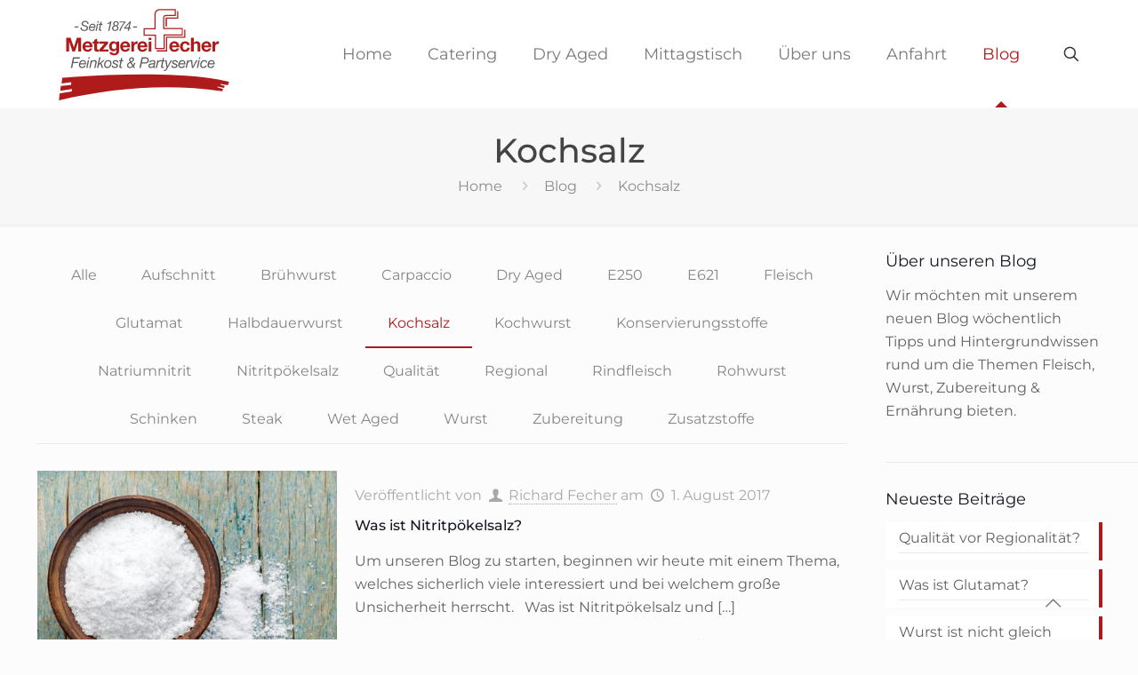

--- FILE ---
content_type: image/svg+xml
request_url: https://fecher-feinkost.de/wp-content/uploads/2017/08/Logo-Fecher.svg
body_size: 9023
content:
<?xml version="1.0" encoding="utf-8"?>
<!-- Generator: Adobe Illustrator 21.1.0, SVG Export Plug-In . SVG Version: 6.00 Build 0)  -->
<svg version="1.1" xmlns="http://www.w3.org/2000/svg" xmlns:xlink="http://www.w3.org/1999/xlink" x="0px" y="0px"
	 viewBox="0 0 712.2 394.7" style="enable-background:new 0 0 712.2 394.7;" xml:space="preserve">
<style type="text/css">
	.st0{fill:#AF1B1B;}
	.st1{fill:#5D5D5F;}
</style>
<g id="großes_F">
	<path class="st0" d="M399.7,174.5c0-17.4,0-34.8,0-52.5c-15.1,0-30.1,0-45.2,0c0-10.3,0-20.4,0-30.5c14.3,0,28.5,0,43.1,0
		c0-1.1,0-2,0-2.9c0-16.8,0-33.6,0-50.4c0-12.7,8.2-22.2,19.9-23.3c1.4-0.1,2.8-0.1,4.2-0.1c20.5,0,41,0,61.7,0c0,9.4,0,18.6,0,28.2
		c-6.9,0-13.8,0-20.7,0c-6.7,0-13.4,0-20.1,0.1c-3.3,0.1-5.7,1.8-5.8,5.5c-0.1,13.9-0.1,27.7-0.1,41.8c24.8,0,49.7,0,74.6,0
		c0,10.1,0,20,0,30.1c-24.1,0-48.1,0-72.3,0c0,18.1,0,36,0,54.1C425.8,174.5,412.9,174.5,399.7,174.5z M479.2,19.5
		c0,0-39.9-0.1-60.5,0c-1.3,0-4,0.2-6.9,1.6c-5.8,2.9-9.7,9.2-9.7,16.6c0,16.8,0.5,25.4,0,55.8c0,1.1,0,2,0,2.5c-14.3,0-28.7,0-43,0
		c0,7.2,0,14.2,0,21.4c15,0,29.9,0,45.1,0c0,17.6,0,35.1,0,52.7c10.3,0,20.3,0,30.6,0c0-18.1,0-36,0-54.1c24.3,0,48.3,0,72.3,0
		c0-7.1,0-14,0-21.1c-25,0-49.8,0-74.7,0c0-15.1-0.2-30,0.1-44.8c0.1-7.8,4.1-11.5,11.4-11.6c11-0.1,21.9,0,32.9,0
		c0.8,0,1.7,0,2.6,0C479.2,32.1,479.2,25.8,479.2,19.5z"/>
	<path class="st0" d="M448.4,184.4c-13.7,0-27,0-40.3,0c-1.4,0-2.5-0.7-2.5-2.4c0-1.8,1.2-2.3,2.7-2.3c11,0,22,0,33.1,0
		c0.7,0,1.4,0,2.4,0c0-18.1,0-36,0-54.2c24.7,0,49.1,0,73.8,0c0-8.5,0-16.8,0-25.2c0-1.8-0.3-4,2.2-4.1c2.6-0.1,2.3,2.2,2.3,4.1
		c0,9.8,0,19.7,0,29.7c-24.6,0-49.1,0-73.8,0C448.4,148.3,448.4,166.2,448.4,184.4z"/>
	<path class="st0" d="M488.4,48.8c0-7.8,0-15.2,0-22.6c0-1.8,0.1-3.6,2.2-3.6c2.3,0,2.3,1.8,2.3,3.7c0,8.9,0,17.8,0,26.9
		c-15.1,0-30.2,0-45.5,0c0,5.3,0,10.4,0,15.5c0,4.7,0,9.5,0,14.2c0,1.6-0.6,2.8-2.3,2.8c-1.5,0-2.2-1.1-2.2-2.6
		c0-11.3,0-22.7,0-34.3C458,48.8,473,48.8,488.4,48.8z"/>
</g>
<g id="Unterstrich">
	<path class="st0" d="M696.5,306.2c-1.3,4.3-2.6,8.5-4,12.8c-9.8-1.6-19.4-3.2-29.3-4.8c-0.2,1.3-0.3,2.5-0.5,3.9
		c5.4,1,10.7,1.9,16.2,2.9c-0.7,3-1.3,5.8-2,8.9c-8.8-1.7-17.5-3.4-26.4-5.2c-0.2,1.1-0.4,1.9-0.7,3c7.7,2.4,15.3,4.7,23.2,7.1
		c-1.2,3.3-2.4,6.4-3.3,8.7c-220.4-31.2-438-14-654.2,36.2c0-0.2,0-1.1,0.1-1.9c0.8-8.5,1.6-17.1,2.5-25.7
		c16.2-2.6,32.2-5.2,48.4-7.9c0.5-3.1,1-6.1,1.6-9.6c-15.7,2.4-31.2,4.7-47.1,7.1c0.5-6.6,1-13,1.6-19.5c14-1.5,27.9-3.1,41.7-4.6
		c0-3.6,0-7,0-10.6c-12.9,1.8-25.6,3.5-38.4,5.3c0.9-7.8,1.7-15.3,2.6-22.9c12.7-0.9,25.2-1.8,37.8-2.7c47.8-3.2,95.7-5.9,143.6-7.8
		c70.8-2.8,141.7-4.1,212.5-2.4c45.9,1.1,91.8,3.3,137.6,7.8c45.2,4.4,90.1,10.5,134.4,21.2C695,305.8,695.7,306,696.5,306.2z"/>
</g>
<g id="grau_1_">
	<g>
		<g>
			<path class="st1" d="M93.6,84.7L92.8,89H77.1l0.9-4.3H93.6z"/>
			<path class="st1" d="M128.4,70.9c-0.4-1-1-1.9-1.8-2.5c-0.8-0.6-1.7-1.1-2.8-1.3c-1.1-0.3-2.3-0.4-3.7-0.4c-0.9,0-1.9,0.1-3,0.4
				c-1,0.2-2,0.6-2.9,1.1c-0.9,0.5-1.6,1.2-2.2,1.9c-0.6,0.8-0.9,1.8-0.9,2.9c0,0.9,0.2,1.7,0.5,2.4s0.8,1.2,1.3,1.7
				c0.6,0.5,1.2,0.9,2,1.2c0.8,0.3,1.6,0.6,2.5,0.9l5.2,1.4c1.2,0.3,2.3,0.7,3.5,1.2c1.1,0.5,2.1,1.1,3,1.9c0.9,0.8,1.6,1.8,2.1,2.9
				c0.5,1.2,0.8,2.6,0.8,4.4c0,2-0.5,3.8-1.4,5.2s-2.1,2.7-3.5,3.6c-1.4,1-3.1,1.7-4.8,2.1s-3.5,0.7-5.3,0.7c-2.3,0-4.4-0.3-6.4-0.8
				c-1.9-0.5-3.6-1.3-4.9-2.4c-1.3-1.1-2.4-2.5-3.1-4.2s-1-3.8-0.8-6.1h5.1c-0.1,1.7,0.1,3.2,0.6,4.4c0.5,1.2,1.2,2.1,2.1,2.9
				c0.9,0.7,2,1.2,3.3,1.5c1.3,0.3,2.7,0.5,4.3,0.5c1.2,0,2.4-0.1,3.5-0.4c1.2-0.3,2.2-0.7,3.1-1.3c0.9-0.6,1.6-1.4,2.2-2.3
				c0.6-0.9,0.8-2.1,0.8-3.3c0-1-0.2-1.8-0.5-2.5c-0.4-0.7-0.9-1.3-1.5-1.8c-0.6-0.5-1.4-0.9-2.2-1.2c-0.8-0.3-1.7-0.6-2.6-0.9
				l-5.2-1.4c-1.2-0.3-2.2-0.7-3.3-1.3c-1-0.5-2-1.2-2.8-1.9c-0.8-0.8-1.4-1.7-1.9-2.8c-0.5-1.1-0.7-2.3-0.7-3.8
				c0-1.9,0.4-3.5,1.2-4.9c0.8-1.4,1.9-2.5,3.2-3.5c1.3-0.9,2.8-1.6,4.5-2.1c1.7-0.5,3.4-0.7,5.1-0.7c1.9,0,3.7,0.2,5.4,0.7
				s3.2,1.2,4.5,2.2c1.3,1,2.3,2.3,3.1,3.8c0.7,1.5,1.1,3.4,1,5.6H129C129,73.2,128.8,71.9,128.4,70.9z"/>
			<path class="st1" d="M139.8,91.7c0,1.1,0.2,2,0.6,2.9s0.9,1.5,1.6,2.1c0.7,0.6,1.5,1,2.3,1.3c0.9,0.3,1.8,0.5,2.7,0.5
				c2.1,0,3.7-0.5,5.1-1.4c1.3-0.9,2.3-2.2,3-4h4.6c-0.4,1.5-0.9,2.9-1.7,4.1c-0.8,1.2-1.7,2.1-2.9,2.9c-1.1,0.8-2.4,1.4-3.7,1.8
				s-2.8,0.6-4.3,0.6c-2.3,0-4.2-0.4-5.8-1.1c-1.5-0.7-2.7-1.6-3.6-2.7c-0.9-1.1-1.5-2.3-1.9-3.6c-0.4-1.3-0.5-2.6-0.5-3.8
				c0-2.7,0.4-5.1,1.2-7.3c0.8-2.2,1.8-4.1,3.1-5.7c1.3-1.6,2.8-2.8,4.6-3.7c1.7-0.9,3.6-1.3,5.5-1.3c4.1,0,7.1,1.1,9,3.2
				c1.9,2.2,2.8,5.2,2.8,9.1c0,0.7-0.1,1.4-0.2,2.1c-0.1,0.6-0.2,1.2-0.3,1.6h-21C139.8,90.1,139.8,90.9,139.8,91.7z M156.6,82.3
				c-0.2-1-0.6-1.8-1.1-2.5c-0.5-0.7-1.2-1.3-2.1-1.8s-1.9-0.7-3.2-0.7c-1.3,0-2.5,0.2-3.6,0.6s-2,1-2.8,1.7c-0.8,0.7-1.5,1.6-2,2.5
				s-1,2-1.3,3.1h16.2C156.8,84.2,156.8,83.3,156.6,82.3z"/>
			<path class="st1" d="M172.5,73.9l-5.8,27.9h-4.5l5.8-27.9H172.5z M168.9,68.9l1.2-5.6h4.6l-1.2,5.6H168.9z"/>
			<path class="st1" d="M190.5,73.9l-0.9,4h-5.6l-3.5,16.4c0,0.3-0.1,0.6-0.1,0.9c0,0.3-0.1,0.6-0.1,0.9c0,0.7,0.3,1.2,0.8,1.5
				c0.6,0.3,1.2,0.4,1.9,0.4c0.5,0,0.9,0,1.3-0.1c0.4-0.1,0.9-0.2,1.3-0.4l-0.8,4.2c-0.5,0.1-1.1,0.1-1.6,0.2
				c-0.5,0.1-1.1,0.1-1.6,0.1c-0.9,0-1.7-0.1-2.4-0.2s-1.4-0.4-2-0.7c-0.6-0.3-1-0.8-1.4-1.4c-0.3-0.6-0.5-1.3-0.5-2.2
				c0-0.4,0-0.8,0.1-1.1c0.1-0.4,0.1-0.8,0.2-1.2l3.7-17.3h-4.7l0.9-4h4.7l1.7-8.3h4.6l-1.7,8.3H190.5z"/>
			<path class="st1" d="M212.8,101.8l6.2-29.1c-1.7,0.4-3.4,0.7-4.9,0.8c-1.5,0.2-3.2,0.2-5,0.2l0.8-3.7c1.2,0,2.4-0.1,3.6-0.4
				c1.2-0.3,2.4-0.7,3.5-1.2c1.1-0.6,2.1-1.3,3.1-2.1s1.7-1.8,2.2-2.9h3.6l-8.2,38.3H212.8z"/>
			<path class="st1" d="M233.6,69.4c0.6-1.3,1.5-2.3,2.5-3.2c1.1-0.9,2.3-1.5,3.7-2c1.4-0.4,2.9-0.7,4.5-0.7c1.4,0,2.8,0.2,4,0.6
				c1.3,0.4,2.4,1.1,3.4,1.9c1,0.8,1.8,1.8,2.4,3s0.9,2.5,0.9,4c0,2.2-0.6,4-1.9,5.6c-1.3,1.5-2.9,2.6-5,3v0.1
				c1.9,0.8,3.2,2,4.1,3.6c0.9,1.6,1.3,3.4,1.3,5.4c0,1.8-0.4,3.4-1.1,4.8c-0.7,1.4-1.6,2.7-2.8,3.7c-1.2,1-2.5,1.8-4.1,2.3
				s-3.1,0.8-4.8,0.8c-1.7,0-3.2-0.2-4.8-0.6c-1.5-0.4-2.9-1.1-4-2c-1.2-0.9-2.1-2-2.8-3.3c-0.7-1.3-1-3-1-4.8
				c0-2.9,0.8-5.3,2.5-7.1c1.7-1.8,3.9-3,6.7-3.5v-0.1c-1.4-0.6-2.5-1.6-3.4-2.9c-0.9-1.3-1.3-2.7-1.3-4.2
				C232.7,72.2,233,70.7,233.6,69.4z M246.5,96.4c1.5-1.4,2.3-3.3,2.3-5.8c0-2.1-0.6-3.7-1.8-5c-1.2-1.3-3-1.9-5.2-1.9
				c-2.5,0-4.6,0.7-6.2,2c-1.6,1.3-2.4,3.3-2.4,5.9c0,2.3,0.7,4,2.1,5.2c1.4,1.1,3.2,1.7,5.3,1.7C242.9,98.4,244.9,97.8,246.5,96.4z
				 M239.4,78.3c1.2,0.9,2.8,1.3,4.6,1.3s3.3-0.6,4.5-1.7c1.2-1.2,1.7-2.6,1.7-4.5c0-1.9-0.5-3.4-1.6-4.4c-1.1-1-2.6-1.5-4.5-1.5
				c-1.9,0-3.5,0.6-4.8,1.7s-1.8,2.7-1.8,4.6C237.6,76,238.2,77.4,239.4,78.3z"/>
			<path class="st1" d="M275.8,75.2c-2,2.7-3.9,5.6-5.6,8.6c-1.7,3-3.3,6.1-4.6,9.2c-1.4,3.1-2.5,6.1-3.4,8.9h-5.2
				c2-6.3,4.7-12.2,8.1-17.8c3.4-5.6,7.5-10.8,12.1-15.7h-19.9l0.9-4h24.7l-0.6,3.8C280,70.1,277.9,72.5,275.8,75.2z"/>
			<path class="st1" d="M276.2,92.9l0.9-4.5l22.7-24.8h3.9l-5.3,25.3h5.1l-0.8,4h-5.1l-1.9,9H291l1.9-9H276.2z M293.7,88.8l3.6-17.3
				h-0.1l-15.8,17.3H293.7z"/>
			<path class="st1" d="M328.5,84.7l-0.9,4.3H312l0.9-4.3H328.5z"/>
		</g>
	</g>
	<g>
		<g>
			<path class="st1" d="M99.3,208l-1,4.7H76.1l-2.8,13.4h19.5l-1,4.7H72.4l-4,19.3h-5.6l8.8-42.1H99.3z"/>
			<path class="st1" d="M100.4,239c0,1.2,0.2,2.2,0.6,3.2c0.4,0.9,1,1.7,1.8,2.3c0.7,0.6,1.6,1.1,2.5,1.4c0.9,0.3,1.9,0.5,3,0.5
				c2.2,0,4.1-0.5,5.5-1.5c1.5-1,2.5-2.4,3.2-4.3h5c-0.4,1.7-1,3.2-1.9,4.5c-0.9,1.3-1.9,2.3-3.1,3.2c-1.2,0.8-2.6,1.5-4.1,1.9
				c-1.5,0.4-3.1,0.6-4.7,0.6c-2.5,0-4.6-0.4-6.3-1.2c-1.7-0.8-3-1.7-4-2.9c-1-1.2-1.7-2.5-2.1-4c-0.4-1.4-0.6-2.8-0.6-4.2
				c0-2.9,0.4-5.6,1.3-8c0.8-2.4,2-4.5,3.4-6.2c1.4-1.7,3.1-3.1,5-4c1.9-0.9,3.9-1.4,6-1.4c4.5,0,7.8,1.2,9.8,3.5s3.1,5.7,3.1,10
				c0,0.8-0.1,1.5-0.2,2.2c-0.1,0.7-0.2,1.3-0.3,1.7h-23C100.5,237.2,100.4,238.1,100.4,239z M118.8,228.8c-0.2-1-0.6-2-1.2-2.8
				c-0.6-0.8-1.3-1.5-2.3-1.9c-0.9-0.5-2.1-0.7-3.5-0.7c-1.5,0-2.8,0.2-3.9,0.7c-1.2,0.5-2.2,1.1-3,1.9c-0.9,0.8-1.6,1.7-2.2,2.7
				c-0.6,1-1.1,2.2-1.4,3.3H119C119.1,230.9,119,229.8,118.8,228.8z"/>
			<path class="st1" d="M136.1,219.6l-6.4,30.5h-5l6.3-30.5H136.1z M132.3,214.1l1.3-6.1h5.1l-1.3,6.1H132.3z"/>
			<path class="st1" d="M147.7,219.6l-0.9,4.6h0.1c1.3-1.8,2.9-3.1,4.8-4c1.9-0.9,4-1.3,6.1-1.3c2.9,0,5,0.6,6.4,1.9
				c1.4,1.3,2.1,3.2,2.1,6c0,0.7-0.1,1.5-0.2,2.6c-0.2,1.1-0.4,2.2-0.6,3.4l-3.7,17.4h-5l3.9-17.8c0-0.3,0.1-0.7,0.2-1.1
				c0.1-0.4,0.2-0.8,0.2-1.3c0.1-0.5,0.1-0.9,0.2-1.3s0.1-0.8,0.1-1c0-1.5-0.5-2.5-1.5-3.2c-1-0.7-2.3-1-3.8-1c-1.4,0-2.7,0.3-4.1,1
				c-1.4,0.7-2.5,1.5-3.5,2.5c-0.9,0.8-1.6,1.7-2.1,2.9c-0.5,1.1-0.9,2.3-1.2,3.5l-3.5,16.9h-5l6.4-30.5H147.7z"/>
			<path class="st1" d="M181.7,208l-5.3,24.8l0.1,0.1l15.3-13.3h6.5l-13.3,11.3l7.6,19.2h-5.6l-6-16.2l-6,5.4l-2.3,10.9h-5l8.8-42.1
				H181.7z"/>
			<path class="st1" d="M197.2,230.9c0.8-2.3,1.9-4.4,3.4-6.1c1.5-1.8,3.3-3.2,5.4-4.2c2.1-1.1,4.5-1.6,7.2-1.6
				c4.1,0,7.3,1.1,9.4,3.2c2.2,2.1,3.2,5.3,3.2,9.4c0,2.5-0.4,4.9-1.1,7.2c-0.7,2.3-1.8,4.4-3.3,6.2c-1.5,1.8-3.2,3.2-5.3,4.3
				c-2.1,1.1-4.5,1.6-7.1,1.6c-2,0-3.8-0.3-5.4-0.9c-1.6-0.6-2.9-1.5-4-2.6c-1.1-1.1-1.9-2.5-2.5-4c-0.6-1.6-0.9-3.3-0.9-5.1
				C196.1,235.6,196.5,233.2,197.2,230.9z M203.2,244.1c1.4,1.5,3.5,2.3,6.3,2.3c1.8,0,3.5-0.5,4.9-1.4c1.4-0.9,2.6-2.1,3.5-3.6
				c1-1.4,1.7-3,2.2-4.7c0.5-1.7,0.7-3.3,0.7-4.8c0-1.2-0.2-2.3-0.5-3.4c-0.3-1.1-0.8-2-1.5-2.7c-0.7-0.8-1.5-1.4-2.5-1.8
				s-2.2-0.7-3.6-0.7c-1.9,0-3.6,0.5-5.1,1.4c-1.5,0.9-2.7,2.1-3.7,3.6c-1,1.4-1.7,3-2.2,4.8c-0.5,1.7-0.7,3.4-0.7,5
				C201.1,240.6,201.8,242.6,203.2,244.1z"/>
			<path class="st1" d="M246.7,224.7c-1.3-0.9-2.8-1.3-4.5-1.3c-0.7,0-1.5,0.1-2.3,0.2c-0.8,0.1-1.5,0.3-2.1,0.6
				c-0.6,0.3-1.1,0.7-1.5,1.2c-0.4,0.5-0.6,1.1-0.6,1.9c0,0.7,0.2,1.3,0.7,1.8c0.5,0.5,1.1,1,1.8,1.4c0.8,0.4,1.6,0.8,2.6,1.2
				c1,0.4,1.9,0.8,2.9,1.2c1,0.4,2,0.9,3,1.4c1,0.5,1.8,1.1,2.6,1.7c0.7,0.6,1.4,1.4,1.8,2.3c0.5,0.9,0.7,1.9,0.7,3.1
				c0,1.7-0.4,3.1-1.1,4.3c-0.7,1.2-1.7,2.2-2.9,2.9c-1.2,0.7-2.5,1.3-4,1.6s-3,0.5-4.5,0.5c-1.8,0-3.4-0.2-4.9-0.5
				c-1.5-0.3-2.8-0.9-3.9-1.7c-1.1-0.8-1.9-1.8-2.6-3.2c-0.6-1.3-0.9-3-0.9-4.9h5c-0.1,1.1,0.1,2,0.5,2.8s1,1.4,1.7,1.8
				c0.7,0.5,1.6,0.8,2.5,1c1,0.2,2,0.3,3,0.3c0.8,0,1.7-0.1,2.5-0.2c0.8-0.2,1.6-0.4,2.2-0.8c0.7-0.4,1.2-0.9,1.6-1.4
				c0.4-0.6,0.6-1.3,0.6-2.2c0-0.7-0.2-1.4-0.7-1.9c-0.5-0.5-1.1-1-1.8-1.4c-0.7-0.4-1.6-0.8-2.6-1.2c-1-0.4-1.9-0.8-2.9-1.2
				c-1-0.4-2-0.8-3-1.3c-1-0.5-1.8-1-2.6-1.7c-0.8-0.6-1.4-1.4-1.8-2.3c-0.5-0.9-0.7-1.9-0.7-3c0-1.4,0.3-2.7,1-3.8
				c0.6-1.1,1.5-2,2.6-2.7c1.1-0.7,2.3-1.3,3.6-1.7c1.4-0.4,2.7-0.6,4.2-0.6s2.8,0.2,4.2,0.5c1.4,0.3,2.6,0.9,3.7,1.7
				c1.1,0.8,2,1.8,2.6,3c0.7,1.2,1,2.7,1,4.5h-5C248.6,226.9,248,225.6,246.7,224.7z"/>
			<path class="st1" d="M273.6,219.6l-0.9,4.4h-6.1l-3.8,17.9c0,0.4-0.1,0.7-0.1,1c0,0.3-0.1,0.6-0.1,1c0,0.8,0.3,1.3,0.9,1.6
				c0.6,0.3,1.3,0.4,2.1,0.4c0.5,0,1,0,1.5-0.1c0.5-0.1,0.9-0.2,1.4-0.4l-0.9,4.6c-0.6,0.1-1.2,0.1-1.8,0.2
				c-0.6,0.1-1.2,0.1-1.8,0.1c-0.9,0-1.8-0.1-2.7-0.2c-0.8-0.1-1.5-0.4-2.2-0.8c-0.6-0.4-1.1-0.9-1.5-1.5c-0.4-0.6-0.6-1.4-0.6-2.4
				c0-0.4,0-0.8,0.1-1.2c0.1-0.4,0.1-0.8,0.2-1.3l4-18.9h-5.1l0.9-4.4h5.1l1.9-9h5l-1.9,9H273.6z"/>
			<path class="st1" d="M306.3,249.4c-1.9,0.9-4.2,1.4-6.6,1.4c-1.7,0-3.2-0.2-4.6-0.7c-1.4-0.5-2.7-1.2-3.7-2.1
				c-1.1-0.9-1.9-2.1-2.5-3.4c-0.6-1.3-0.9-2.9-0.9-4.6c0-1.8,0.4-3.3,1.1-4.7c0.7-1.3,1.6-2.5,2.7-3.6c1.1-1,2.4-2,3.8-2.8
				c1.4-0.8,2.8-1.6,4.2-2.3c-0.8-1.3-1.6-2.7-2.4-4.2c-0.7-1.5-1.1-3.2-1.1-5.1c0-1.4,0.3-2.7,0.8-3.8c0.5-1.1,1.3-2.1,2.2-2.9
				c0.9-0.8,2-1.4,3.3-1.9c1.3-0.5,2.7-0.7,4.2-0.7c1.2,0,2.4,0.2,3.6,0.5c1.2,0.3,2.2,0.8,3.1,1.5c0.9,0.7,1.6,1.5,2.2,2.5
				c0.6,1,0.8,2.2,0.8,3.5c0,1.5-0.3,2.8-1,4s-1.5,2.3-2.5,3.2s-2.1,1.8-3.3,2.6c-1.2,0.8-2.4,1.5-3.6,2.1l6.6,10.9
				c0.8-1.1,1.6-2.5,2.3-4c0.7-1.6,1.2-3.1,1.4-4.5h4.8c-0.6,2.8-1.4,5.1-2.4,7c-1,1.8-2.2,3.6-3.6,5.3l5,7.7h-5.7l-2.6-4.4
				C310,247.3,308.2,248.5,306.3,249.4z M298.7,231.9c-1.1,0.6-2,1.3-2.9,2.1c-0.9,0.8-1.6,1.7-2.1,2.7c-0.6,1-0.8,2.2-0.8,3.5
				c0,0.9,0.2,1.8,0.6,2.6c0.4,0.8,0.9,1.4,1.6,2c0.7,0.6,1.5,1,2.3,1.3c0.9,0.3,1.8,0.4,2.7,0.4c1.9,0,3.5-0.3,4.9-1
				s2.8-1.7,4.3-2.9l-7.5-12.3C300.8,230.7,299.8,231.3,298.7,231.9z M302,221.2c0.6,1.1,1.2,2.2,1.8,3.3c0.7-0.4,1.6-0.9,2.4-1.4
				c0.9-0.5,1.7-1.1,2.4-1.7c0.7-0.6,1.4-1.3,1.9-2.1c0.5-0.8,0.7-1.6,0.7-2.5c0-1.3-0.5-2.4-1.4-3.2c-0.9-0.8-2-1.2-3.3-1.2
				c-1.5,0-2.8,0.5-3.9,1.4c-1,0.9-1.6,2.2-1.6,3.8C301.2,219,301.4,220.2,302,221.2z"/>
			<path class="st1" d="M363.2,208c4.1,0,7.1,1,9.3,2.9c2.1,1.9,3.2,4.8,3.2,8.7c0,1.3-0.3,2.7-0.8,4.3c-0.5,1.6-1.4,3-2.6,4.3
				s-2.9,2.4-5,3.3c-2.1,0.9-4.7,1.3-7.8,1.3h-12.5l-3.7,17.2h-5.6l8.8-42.1H363.2z M360.8,228.2c3.1,0,5.4-0.8,7-2.4
				c1.6-1.6,2.4-3.6,2.4-6.2c0-1.3-0.2-2.4-0.6-3.3c-0.4-0.9-0.9-1.6-1.5-2.1c-0.6-0.5-1.4-0.9-2.2-1.2c-0.8-0.2-1.7-0.4-2.7-0.4
				h-11.9l-3.2,15.5H360.8z"/>
			<path class="st1" d="M378.9,224.4c0.8-1.2,1.8-2.3,3-3.1s2.5-1.4,4-1.8c1.5-0.4,3-0.6,4.7-0.6c1.5,0,2.9,0.1,4.2,0.4
				c1.3,0.2,2.5,0.6,3.5,1.2c1,0.6,1.8,1.4,2.4,2.4c0.6,1,0.9,2.3,0.9,3.8c0,0.9-0.1,1.8-0.3,2.8c-0.2,1-0.4,1.9-0.6,2.7l-1.9,8.3
				c-0.1,0.6-0.3,1.3-0.5,2.1c-0.2,0.8-0.3,1.5-0.3,2.2s0.1,1.2,0.4,1.5c0.3,0.3,0.6,0.4,1.1,0.4c0.2,0,0.5,0,0.8-0.1
				c0.3-0.1,0.6-0.2,0.8-0.3l-0.8,3.7c-0.4,0.2-0.9,0.3-1.5,0.4c-0.6,0.1-1.1,0.2-1.6,0.2c-1.4,0-2.4-0.4-3.1-1.1
				c-0.7-0.7-1-1.8-0.8-3.1l-0.1-0.1c-1.1,1.4-2.4,2.5-4,3.2c-1.6,0.7-3.7,1.1-6.3,1.1c-1.3,0-2.5-0.1-3.6-0.4
				c-1.1-0.3-2.1-0.8-2.9-1.5c-0.8-0.7-1.5-1.6-2-2.7c-0.5-1.1-0.7-2.4-0.7-4c0-2.2,0.5-4,1.4-5.3c1-1.3,2.2-2.2,3.7-2.9
				s3.1-1.1,5-1.3c1.8-0.2,3.6-0.4,5.3-0.6c1.3-0.1,2.5-0.2,3.5-0.4c1-0.1,1.8-0.4,2.4-0.7c0.6-0.3,1.1-0.8,1.4-1.4
				c0.3-0.6,0.4-1.4,0.4-2.4c0-0.8-0.2-1.5-0.6-2c-0.4-0.5-0.9-0.9-1.5-1.2s-1.2-0.5-2-0.6c-0.7-0.1-1.4-0.2-2.1-0.2
				c-0.9,0-1.9,0.1-2.8,0.3c-0.9,0.2-1.8,0.5-2.5,1c-0.7,0.5-1.4,1-1.9,1.7c-0.5,0.7-0.8,1.5-1,2.5h-5
				C377.6,227.1,378.1,225.7,378.9,224.4z M380.3,245.3c1.1,0.7,2.4,1.1,3.8,1.1c4,0,6.8-1.3,8.6-4c0.8-1.1,1.4-2.4,1.7-3.7
				c0.3-1.3,0.6-2.7,1-4.1h-0.1c-0.7,0.5-1.6,0.9-2.7,1.1c-1.1,0.2-2.2,0.4-3.5,0.5c-1.2,0.1-2.4,0.3-3.7,0.4
				c-1.2,0.2-2.4,0.5-3.3,0.9s-1.8,1-2.4,1.7c-0.6,0.7-1,1.7-1,3C378.6,243.6,379.2,244.6,380.3,245.3z"/>
			<path class="st1" d="M414.2,219.6l-1.5,6.5h0.1c1.2-2.1,2.7-3.8,4.5-5.2c1.8-1.4,4-2.1,6.6-2.1c0.3,0,0.6,0,0.9-0.1
				c0.3,0,0.6,0,0.9,0.1l-1.2,5.4c-0.2,0-0.4-0.1-0.8-0.1h-0.7c-0.6,0-1.1,0-1.5,0c-0.4,0-0.9,0.1-1.5,0.3c-1.4,0.4-2.6,1-3.7,1.8
				c-1.1,0.9-2,1.9-2.8,3.1c-0.7,1-1.2,2.1-1.6,3.5c-0.4,1.3-0.7,2.5-0.9,3.7l-2.9,13.5h-5l6.3-30.5H414.2z"/>
			<path class="st1" d="M440.8,219.6l-0.9,4.4h-6.1L430,242c0,0.4-0.1,0.7-0.1,1c0,0.3-0.1,0.6-0.1,1c0,0.8,0.3,1.3,0.9,1.6
				c0.6,0.3,1.3,0.4,2.1,0.4c0.5,0,1,0,1.5-0.1c0.5-0.1,0.9-0.2,1.4-0.4l-0.9,4.6c-0.6,0.1-1.2,0.1-1.8,0.2
				c-0.6,0.1-1.2,0.1-1.8,0.1c-0.9,0-1.8-0.1-2.7-0.2c-0.8-0.1-1.5-0.4-2.2-0.8c-0.6-0.4-1.1-0.9-1.5-1.5c-0.4-0.6-0.6-1.4-0.6-2.4
				c0-0.4,0-0.8,0.1-1.2c0.1-0.4,0.1-0.8,0.2-1.3l4-18.9h-5.1l0.9-4.4h5.1l1.9-9h5l-1.9,9H440.8z"/>
			<path class="st1" d="M446.5,258.1c-0.6,0.9-1.3,1.7-2.1,2.3c-0.7,0.6-1.6,1.2-2.5,1.5c-0.9,0.4-2,0.6-3.3,0.6
				c-0.6,0-1.2-0.1-1.8-0.2c-0.6-0.1-1.2-0.3-1.7-0.6l0.9-4.1c0.4,0.2,0.9,0.4,1.4,0.6c0.6,0.2,1,0.2,1.4,0.2c1.1,0,2.1-0.3,2.8-0.9
				c0.7-0.6,1.4-1.4,1.9-2.4l3.1-5l-5.4-30.5h5.4l3.5,24.2h0.1l12.8-24.2h5.5l-20.2,35.6C447.8,256.2,447.2,257.2,446.5,258.1z"/>
			<path class="st1" d="M484.9,224.7c-1.3-0.9-2.8-1.3-4.5-1.3c-0.7,0-1.5,0.1-2.3,0.2c-0.8,0.1-1.5,0.3-2.1,0.6
				c-0.6,0.3-1.1,0.7-1.5,1.2c-0.4,0.5-0.6,1.1-0.6,1.9c0,0.7,0.2,1.3,0.7,1.8c0.5,0.5,1.1,1,1.8,1.4c0.8,0.4,1.6,0.8,2.6,1.2
				c1,0.4,1.9,0.8,2.9,1.2c1,0.4,2,0.9,3,1.4c1,0.5,1.8,1.1,2.6,1.7c0.7,0.6,1.4,1.4,1.8,2.3c0.5,0.9,0.7,1.9,0.7,3.1
				c0,1.7-0.4,3.1-1.1,4.3c-0.7,1.2-1.7,2.2-2.9,2.9c-1.2,0.7-2.5,1.3-4,1.6c-1.5,0.3-3,0.5-4.5,0.5c-1.8,0-3.4-0.2-4.9-0.5
				c-1.5-0.3-2.8-0.9-3.9-1.7c-1.1-0.8-1.9-1.8-2.6-3.2c-0.6-1.3-0.9-3-0.9-4.9h5c-0.1,1.1,0.1,2,0.5,2.8s1,1.4,1.7,1.8
				c0.7,0.5,1.6,0.8,2.5,1c1,0.2,2,0.3,3,0.3c0.8,0,1.7-0.1,2.5-0.2c0.8-0.2,1.6-0.4,2.2-0.8c0.7-0.4,1.2-0.9,1.6-1.4
				s0.6-1.3,0.6-2.2c0-0.7-0.2-1.4-0.7-1.9c-0.5-0.5-1.1-1-1.8-1.4c-0.7-0.4-1.6-0.8-2.6-1.2c-1-0.4-1.9-0.8-2.9-1.2
				c-1-0.4-2-0.8-3-1.3s-1.8-1-2.6-1.7c-0.8-0.6-1.4-1.4-1.8-2.3c-0.5-0.9-0.7-1.9-0.7-3c0-1.4,0.3-2.7,1-3.8c0.6-1.1,1.5-2,2.6-2.7
				c1.1-0.7,2.3-1.3,3.6-1.7c1.4-0.4,2.7-0.6,4.2-0.6s2.8,0.2,4.2,0.5c1.4,0.3,2.6,0.9,3.7,1.7c1.1,0.8,2,1.8,2.6,3
				c0.7,1.2,1,2.7,1,4.5h-5C486.8,226.9,486.2,225.6,484.9,224.7z"/>
			<path class="st1" d="M498.3,239c0,1.2,0.2,2.2,0.6,3.2c0.4,0.9,1,1.7,1.8,2.3c0.7,0.6,1.6,1.1,2.5,1.4c0.9,0.3,1.9,0.5,3,0.5
				c2.2,0,4.1-0.5,5.5-1.5c1.5-1,2.5-2.4,3.2-4.3h5c-0.4,1.7-1,3.2-1.9,4.5c-0.9,1.3-1.9,2.3-3.1,3.2c-1.2,0.8-2.6,1.5-4.1,1.9
				c-1.5,0.4-3.1,0.6-4.7,0.6c-2.5,0-4.6-0.4-6.3-1.2c-1.7-0.8-3-1.7-4-2.9c-1-1.2-1.7-2.5-2.1-4c-0.4-1.4-0.6-2.8-0.6-4.2
				c0-2.9,0.4-5.6,1.3-8s2-4.5,3.4-6.2c1.4-1.7,3.1-3.1,5-4c1.9-0.9,3.9-1.4,6-1.4c4.5,0,7.8,1.2,9.8,3.5c2.1,2.4,3.1,5.7,3.1,10
				c0,0.8-0.1,1.5-0.2,2.2s-0.2,1.3-0.3,1.7h-23C498.4,237.2,498.3,238.1,498.3,239z M516.7,228.8c-0.2-1-0.6-2-1.2-2.8
				c-0.6-0.8-1.3-1.5-2.3-1.9c-0.9-0.5-2.1-0.7-3.5-0.7c-1.5,0-2.8,0.2-3.9,0.7c-1.2,0.5-2.2,1.1-3,1.9c-0.9,0.8-1.6,1.7-2.2,2.7
				c-0.6,1-1.1,2.2-1.4,3.3h17.7C517,230.9,516.9,229.8,516.7,228.8z"/>
			<path class="st1" d="M533.8,219.6l-1.5,6.5h0.1c1.2-2.1,2.7-3.8,4.5-5.2c1.8-1.4,4-2.1,6.6-2.1c0.3,0,0.6,0,0.9-0.1
				c0.3,0,0.6,0,0.9,0.1l-1.2,5.4c-0.2,0-0.4-0.1-0.8-0.1h-0.7c-0.6,0-1.1,0-1.5,0c-0.4,0-0.9,0.1-1.5,0.3c-1.4,0.4-2.6,1-3.7,1.8
				c-1.1,0.9-2,1.9-2.8,3.1c-0.7,1-1.2,2.1-1.6,3.5c-0.4,1.3-0.7,2.5-0.9,3.7l-2.9,13.5h-5l6.3-30.5H533.8z"/>
			<path class="st1" d="M548.1,250.1l-4.4-30.5h5.3l2.6,25.4h0.1l13.2-25.4h5.4l-16.9,30.5H548.1z"/>
			<path class="st1" d="M579.3,219.6l-6.4,30.5h-5l6.3-30.5H579.3z M575.4,214.1l1.3-6.1h5.1l-1.3,6.1H575.4z"/>
			<path class="st1" d="M602.7,224.9c-1.1-1-2.7-1.6-4.7-1.6c-1.9,0-3.6,0.4-5.1,1.3c-1.5,0.9-2.7,2-3.7,3.4c-1,1.4-1.8,2.9-2.3,4.6
				c-0.5,1.7-0.8,3.4-0.8,5c0,1.2,0.1,2.3,0.4,3.4c0.3,1.1,0.7,2,1.3,2.8c0.6,0.8,1.4,1.4,2.3,1.9c1,0.5,2.2,0.7,3.6,0.7
				c2.2,0,4-0.6,5.5-1.7c1.5-1.1,2.7-2.7,3.4-4.5h5c-0.9,3.5-2.6,6.1-5,7.9c-2.4,1.8-5.4,2.7-9,2.7c-4.2,0-7.3-1.1-9.4-3.4
				c-2.1-2.3-3.2-5.5-3.2-9.7c0-2.4,0.4-4.8,1.1-7s1.8-4.2,3.2-6c1.4-1.7,3.2-3.1,5.3-4.2c2.1-1,4.5-1.6,7.2-1.6
				c3.5,0,6.2,0.8,8.2,2.5c2,1.7,3.1,4.3,3.2,7.9h-5C604.4,227.4,603.8,225.9,602.7,224.9z"/>
			<path class="st1" d="M615.7,239c0,1.2,0.2,2.2,0.6,3.2c0.4,0.9,1,1.7,1.8,2.3c0.7,0.6,1.6,1.1,2.5,1.4c0.9,0.3,1.9,0.5,3,0.5
				c2.2,0,4.1-0.5,5.5-1.5s2.5-2.4,3.2-4.3h5c-0.4,1.7-1,3.2-1.9,4.5c-0.9,1.3-1.9,2.3-3.1,3.2c-1.2,0.8-2.6,1.5-4.1,1.9
				c-1.5,0.4-3.1,0.6-4.7,0.6c-2.5,0-4.6-0.4-6.3-1.2c-1.7-0.8-3-1.7-4-2.9c-1-1.2-1.7-2.5-2.1-4c-0.4-1.4-0.6-2.8-0.6-4.2
				c0-2.9,0.4-5.6,1.3-8s2-4.5,3.4-6.2c1.4-1.7,3.1-3.1,5-4c1.9-0.9,3.9-1.4,6-1.4c4.5,0,7.8,1.2,9.8,3.5c2.1,2.4,3.1,5.7,3.1,10
				c0,0.8-0.1,1.5-0.2,2.2s-0.2,1.3-0.3,1.7h-23C615.8,237.2,615.7,238.1,615.7,239z M634.1,228.8c-0.2-1-0.6-2-1.2-2.8
				c-0.6-0.8-1.3-1.5-2.3-1.9c-0.9-0.5-2.1-0.7-3.5-0.7c-1.5,0-2.8,0.2-3.9,0.7c-1.2,0.5-2.2,1.1-3,1.9c-0.9,0.8-1.6,1.7-2.2,2.7
				c-0.6,1-1.1,2.2-1.4,3.3h17.7C634.4,230.9,634.3,229.8,634.1,228.8z"/>
		</g>
	</g>
</g>
<g id="rot">
	<g>
		<path class="st0" d="M61.9,129.8l12.9,37.8h0.2l12.2-37.8h17v55H92.8v-39h-0.2l-13.5,39h-9.3l-13.5-38.6h-0.2v38.6H44.9v-55H61.9z
			"/>
		<path class="st0" d="M123.4,175.2c1.6,1.6,4,2.4,7.1,2.4c2.2,0,4.1-0.6,5.7-1.7c1.6-1.1,2.6-2.3,2.9-3.5h9.6
			c-1.5,4.8-3.9,8.2-7.1,10.2c-3.2,2.1-7,3.1-11.5,3.1c-3.1,0-6-0.5-8.5-1.5c-2.5-1-4.6-2.4-6.4-4.3c-1.7-1.8-3.1-4.1-4-6.6
			c-1-2.6-1.4-5.4-1.4-8.5c0-3,0.5-5.7,1.5-8.3c1-2.6,2.4-4.8,4.2-6.7c1.8-1.9,3.9-3.3,6.4-4.4c2.5-1.1,5.2-1.6,8.3-1.6
			c3.4,0,6.3,0.7,8.9,2c2.5,1.3,4.6,3.1,6.2,5.3c1.6,2.2,2.8,4.7,3.5,7.5c0.7,2.8,1,5.8,0.8,8.9h-28.7
			C120.9,171.1,121.8,173.6,123.4,175.2z M135.8,154.3c-1.3-1.4-3.3-2.2-6-2.2c-1.7,0-3.2,0.3-4.4,0.9c-1.2,0.6-2.1,1.3-2.8,2.2
			c-0.7,0.9-1.2,1.8-1.5,2.8c-0.3,1-0.4,1.8-0.5,2.6h17.8C138,157.8,137.1,155.7,135.8,154.3z"/>
		<g>
			<path class="st0" d="M175.9,145v7.3h-8V172c0,1.8,0.3,3.1,0.9,3.7c0.6,0.6,1.8,0.9,3.7,0.9c0.6,0,1.2,0,1.8-0.1
				c0.6-0.1,1.1-0.1,1.6-0.2v8.5c-0.9,0.2-2,0.3-3.1,0.3c-1.1,0.1-2.2,0.1-3.3,0.1c-1.7,0-3.3-0.1-4.8-0.3c-1.5-0.2-2.8-0.7-4-1.3
				c-1.2-0.7-2.1-1.6-2.7-2.8c-0.7-1.2-1-2.8-1-4.9v-23.5h-6.6V145h6.6v-6.8l0,0c3.6-1.7,7.3-3.4,10.9-5.1V145H175.9z"/>
		</g>
		<path class="st0" d="M197.6,153.2h-19.2V145H212v8.2l-20.7,23.3h22.2v8.2c-11.7,0-23.4,0-35.1,0c0-3.3,0-6.6,0-9.9
			C184.8,167.6,191.2,160.4,197.6,153.2z"/>
		<path class="st0" d="M255.1,187.7c-0.4,2.1-1.4,4-2.8,5.7c-1.4,1.8-3.5,3.3-6.2,4.5c-2.7,1.2-6.4,1.8-10.9,1.8c-2,0-3.9-0.2-6-0.7
			c-2-0.5-3.9-1.2-5.5-2.3c-1.7-1-3.1-2.3-4.2-4c-1.1-1.6-1.7-3.6-1.9-5.8h10.9c0.5,2.1,1.5,3.5,3,4.3c1.5,0.8,3.2,1.2,5.2,1.2
			c3.1,0,5.3-0.9,6.7-2.8c1.4-1.8,2.1-4.2,2-7v-5.2h-0.2c-1.2,2.1-2.9,3.7-5,4.7c-2.2,1-4.5,1.5-6.9,1.5c-3,0-5.5-0.5-7.7-1.6
			c-2.2-1.1-3.9-2.5-5.3-4.3c-1.4-1.8-2.4-4-3-6.4c-0.6-2.4-1-5-1-7.7c0-2.6,0.4-5,1.1-7.4c0.7-2.4,1.8-4.5,3.3-6.3
			c1.4-1.8,3.2-3.3,5.4-4.4c2.1-1.1,4.6-1.6,7.4-1.6c2.6,0,4.9,0.5,6.9,1.5c2,1,3.6,2.6,5,4.9h0.2V145h10.4v37.3
			C255.7,183.8,255.5,185.6,255.1,187.7z M240.1,174.5c1.2-0.6,2.2-1.4,2.9-2.5c0.8-1,1.3-2.2,1.7-3.5c0.4-1.3,0.6-2.7,0.6-4.1
			c0-1.6-0.2-3.2-0.5-4.7c-0.3-1.5-0.8-2.8-1.5-3.9c-0.7-1.1-1.7-2-2.8-2.7c-1.2-0.7-2.7-1-4.5-1c-1.5,0-2.9,0.3-4,0.9
			c-1.1,0.6-2,1.5-2.8,2.5c-0.7,1.1-1.3,2.3-1.6,3.6c-0.3,1.4-0.5,2.8-0.5,4.3c0,1.4,0.1,2.9,0.4,4.3c0.3,1.4,0.8,2.7,1.5,3.8
			c0.7,1.1,1.6,2.1,2.7,2.8c1.1,0.7,2.5,1.1,4.2,1.1C237.5,175.4,238.9,175.1,240.1,174.5z"/>
		<path class="st0" d="M274.3,175.2c1.6,1.6,4,2.4,7.1,2.4c2.2,0,4.1-0.6,5.7-1.7c1.6-1.1,2.6-2.3,2.9-3.5h9.6
			c-1.5,4.8-3.9,8.2-7.1,10.2c-3.2,2.1-7,3.1-11.5,3.1c-3.1,0-6-0.5-8.5-1.5c-2.5-1-4.6-2.4-6.4-4.3c-1.7-1.8-3.1-4.1-4-6.6
			c-1-2.6-1.4-5.4-1.4-8.5c0-3,0.5-5.7,1.5-8.3c1-2.6,2.4-4.8,4.2-6.7c1.8-1.9,3.9-3.3,6.4-4.4c2.5-1.1,5.2-1.6,8.3-1.6
			c3.4,0,6.3,0.7,8.9,2c2.5,1.3,4.6,3.1,6.2,5.3c1.6,2.2,2.8,4.7,3.5,7.5c0.7,2.8,1,5.8,0.8,8.9h-28.7
			C271.8,171.1,272.7,173.6,274.3,175.2z M286.7,154.3c-1.3-1.4-3.3-2.2-6-2.2c-1.7,0-3.2,0.3-4.4,0.9c-1.2,0.6-2.1,1.3-2.8,2.2
			c-0.7,0.9-1.2,1.8-1.5,2.8c-0.3,1-0.4,1.8-0.5,2.6h17.8C288.9,157.8,288,155.7,286.7,154.3z"/>
		<path class="st0" d="M315.4,145v7.4h0.2c0.5-1.2,1.2-2.4,2.1-3.4c0.9-1.1,1.9-2,3-2.7c1.1-0.7,2.3-1.3,3.6-1.7
			c1.3-0.4,2.6-0.6,4-0.6c0.7,0,1.5,0.1,2.4,0.4v10.2c-0.5-0.1-1.1-0.2-1.8-0.3c-0.7-0.1-1.4-0.1-2.1-0.1c-2,0-3.7,0.3-5.1,1
			c-1.4,0.7-2.5,1.6-3.3,2.7c-0.8,1.2-1.5,2.5-1.8,4c-0.4,1.5-0.5,3.2-0.5,5v17.9H305V145H315.4z"/>
		<path class="st0" d="M343.4,175.2c1.6,1.6,4,2.4,7.1,2.4c2.2,0,4.1-0.6,5.7-1.7c1.6-1.1,2.6-2.3,2.9-3.5h9.6
			c-1.5,4.8-3.9,8.2-7.1,10.2c-3.2,2.1-7,3.1-11.6,3.1c-3.1,0-6-0.5-8.5-1.5c-2.5-1-4.6-2.4-6.4-4.3c-1.7-1.8-3.1-4.1-4-6.6
			c-1-2.6-1.4-5.4-1.4-8.5c0-3,0.5-5.7,1.5-8.3c1-2.6,2.4-4.8,4.2-6.7c1.8-1.9,3.9-3.3,6.4-4.4c2.5-1.1,5.2-1.6,8.3-1.6
			c3.4,0,6.3,0.7,8.9,2c2.5,1.3,4.6,3.1,6.2,5.3c1.6,2.2,2.8,4.7,3.5,7.5c0.7,2.8,1,5.8,0.8,8.9h-28.7
			C340.9,171.1,341.8,173.6,343.4,175.2z M355.8,154.3c-1.3-1.4-3.3-2.2-6-2.2c-1.7,0-3.2,0.3-4.4,0.9c-1.2,0.6-2.1,1.3-2.8,2.2
			c-0.7,0.9-1.2,1.8-1.5,2.8c-0.3,1-0.4,1.8-0.5,2.6h17.8C358,157.8,357.1,155.7,355.8,154.3z"/>
		<path class="st0" d="M374.4,138.8v-9h10.9v9H374.4z M385.3,145v39.8h-10.9V145H385.3z"/>
	</g>
	<rect x="150.4" y="151.3" class="st0" width="25.6" height="1.9"/>
	<g>
		<path class="st0" d="M471.1,175.2c1.6,1.6,4,2.4,7.1,2.4c2.2,0,4.1-0.6,5.7-1.7c1.6-1.1,2.6-2.3,2.9-3.5h9.6
			c-1.5,4.8-3.9,8.2-7.1,10.2c-3.2,2.1-7,3.1-11.5,3.1c-3.1,0-6-0.5-8.5-1.5c-2.5-1-4.6-2.4-6.4-4.3c-1.7-1.8-3.1-4.1-4-6.6
			c-1-2.6-1.4-5.4-1.4-8.5c0-3,0.5-5.7,1.5-8.3c1-2.6,2.4-4.8,4.2-6.7c1.8-1.9,3.9-3.3,6.4-4.4c2.5-1.1,5.2-1.6,8.3-1.6
			c3.4,0,6.3,0.7,8.9,2c2.5,1.3,4.6,3.1,6.2,5.3c1.6,2.2,2.8,4.7,3.5,7.5c0.7,2.8,1,5.8,0.8,8.9h-28.7
			C468.6,171.1,469.5,173.6,471.1,175.2z M483.5,154.3c-1.3-1.4-3.3-2.2-6-2.2c-1.7,0-3.2,0.3-4.4,0.9c-1.2,0.6-2.1,1.3-2.8,2.2
			c-0.7,0.9-1.2,1.8-1.5,2.8c-0.3,1-0.5,1.8-0.5,2.6h17.8C485.7,157.8,484.8,155.7,483.5,154.3z"/>
		<path class="st0" d="M520.8,152.1c-1.7,0-3.2,0.4-4.4,1.2c-1.2,0.8-2.1,1.8-2.9,3.1c-0.7,1.3-1.3,2.6-1.6,4.2
			c-0.3,1.5-0.5,3-0.5,4.5c0,1.4,0.2,2.9,0.5,4.4c0.3,1.5,0.8,2.8,1.5,4c0.7,1.2,1.6,2.2,2.8,3c1.2,0.8,2.6,1.2,4.3,1.2
			c2.6,0,4.6-0.7,6-2.2c1.4-1.5,2.3-3.4,2.7-5.9h10.5c-0.7,5.3-2.8,9.3-6.2,12.1c-3.4,2.8-7.7,4.2-13,4.2c-3,0-5.7-0.5-8.2-1.5
			c-2.5-1-4.6-2.4-6.4-4.2c-1.7-1.8-3.1-3.9-4.1-6.4c-1-2.5-1.5-5.2-1.5-8.2c0-3.1,0.4-5.9,1.3-8.6c0.9-2.6,2.2-4.9,4-6.9
			c1.7-1.9,3.9-3.4,6.4-4.5c2.5-1.1,5.4-1.6,8.6-1.6c2.4,0,4.6,0.3,6.8,0.9c2.2,0.6,4.1,1.6,5.9,2.8c1.7,1.3,3.1,2.8,4.2,4.7
			c1.1,1.9,1.7,4.1,1.8,6.7h-10.7C528.2,154.4,525.5,152.1,520.8,152.1z"/>
		<path class="st0" d="M555.1,129.8v20.7h0.2c1.4-2.3,3.2-4,5.3-5c2.2-1.1,4.3-1.6,6.3-1.6c2.9,0,5.3,0.4,7.2,1.2
			c1.9,0.8,3.3,1.9,4.4,3.3c1.1,1.4,1.8,3.1,2.3,5.2c0.4,2,0.7,4.3,0.7,6.7v24.5h-10.9v-22.5c0-3.3-0.5-5.7-1.5-7.4
			c-1-1.6-2.8-2.4-5.5-2.4c-3,0-5.1,0.9-6.5,2.7c-1.3,1.8-2,4.7-2,8.7v20.9h-10.9v-55H555.1z"/>
		<path class="st0" d="M599.6,175.2c1.6,1.6,4,2.4,7.1,2.4c2.2,0,4.1-0.6,5.7-1.7c1.6-1.1,2.6-2.3,2.9-3.5h9.6
			c-1.5,4.8-3.9,8.2-7.1,10.2c-3.2,2.1-7,3.1-11.5,3.1c-3.1,0-6-0.5-8.5-1.5c-2.5-1-4.6-2.4-6.4-4.3c-1.7-1.8-3.1-4.1-4-6.6
			c-1-2.6-1.4-5.4-1.4-8.5c0-3,0.5-5.7,1.5-8.3c1-2.6,2.4-4.8,4.2-6.7c1.8-1.9,3.9-3.3,6.4-4.4c2.5-1.1,5.2-1.6,8.3-1.6
			c3.4,0,6.3,0.7,8.9,2c2.5,1.3,4.6,3.1,6.2,5.3c1.6,2.2,2.8,4.7,3.5,7.5c0.7,2.8,1,5.8,0.8,8.9h-28.7
			C597.1,171.1,598,173.6,599.6,175.2z M612,154.3c-1.3-1.4-3.3-2.2-6-2.2c-1.7,0-3.2,0.3-4.4,0.9c-1.2,0.6-2.1,1.3-2.8,2.2
			c-0.7,0.9-1.2,1.8-1.5,2.8c-0.3,1-0.5,1.8-0.5,2.6h17.8C614.2,157.8,613.3,155.7,612,154.3z"/>
		<path class="st0" d="M640.7,145v7.4h0.2c0.5-1.2,1.2-2.4,2.1-3.4c0.9-1.1,1.9-2,3-2.7c1.1-0.7,2.3-1.3,3.6-1.7
			c1.3-0.4,2.6-0.6,4-0.6c0.7,0,1.5,0.1,2.4,0.4v10.2c-0.5-0.1-1.1-0.2-1.8-0.3c-0.7-0.1-1.4-0.1-2.1-0.1c-2,0-3.7,0.3-5.1,1
			c-1.4,0.7-2.5,1.6-3.3,2.7c-0.8,1.2-1.5,2.5-1.8,4c-0.4,1.5-0.5,3.2-0.5,5v17.9h-10.9V145H640.7z"/>
	</g>
</g>
</svg>
